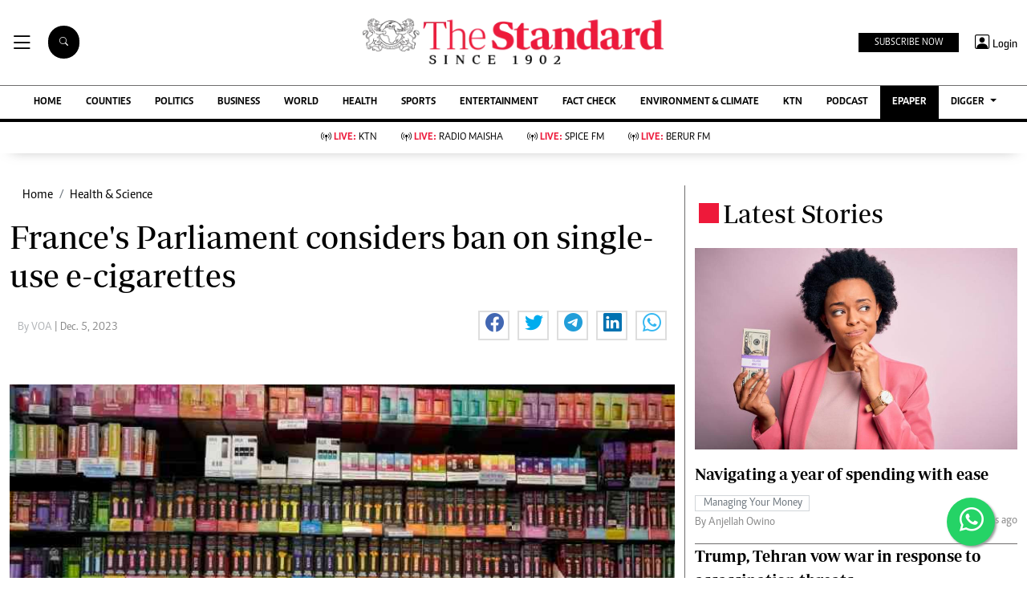

--- FILE ---
content_type: text/html; charset=utf-8
request_url: https://www.google.com/recaptcha/api2/aframe
body_size: 115
content:
<!DOCTYPE HTML><html><head><meta http-equiv="content-type" content="text/html; charset=UTF-8"></head><body><script nonce="zUod85wL-NuVwLI0kRM1cw">/** Anti-fraud and anti-abuse applications only. See google.com/recaptcha */ try{var clients={'sodar':'https://pagead2.googlesyndication.com/pagead/sodar?'};window.addEventListener("message",function(a){try{if(a.source===window.parent){var b=JSON.parse(a.data);var c=clients[b['id']];if(c){var d=document.createElement('img');d.src=c+b['params']+'&rc='+(localStorage.getItem("rc::a")?sessionStorage.getItem("rc::b"):"");window.document.body.appendChild(d);sessionStorage.setItem("rc::e",parseInt(sessionStorage.getItem("rc::e")||0)+1);localStorage.setItem("rc::h",'1768983541994');}}}catch(b){}});window.parent.postMessage("_grecaptcha_ready", "*");}catch(b){}</script></body></html>

--- FILE ---
content_type: application/javascript; charset=utf-8
request_url: https://fundingchoicesmessages.google.com/f/AGSKWxUmIGu-jq87ewEw9dp5x09ZUVio347R0nKgPXKGIB7Ia1eq1pkEun_SFcJJ_P9T4KsZ0ieU3GGnECtRqCMXKqpKuyEEvKr6_QAcAp6CHpDSXWIdBYMyac-xMnx3Wp2_di9AZhCxebltzWnaZNpd6HT_iXgupauNnbCiDisrsrU5DprhBq3Q1Rnh9342/_/ad2__advert_vert/dmcads_-780x90-/adsright.
body_size: -1292
content:
window['af6eb13a-f4db-46cf-bc6e-10455554f873'] = true;